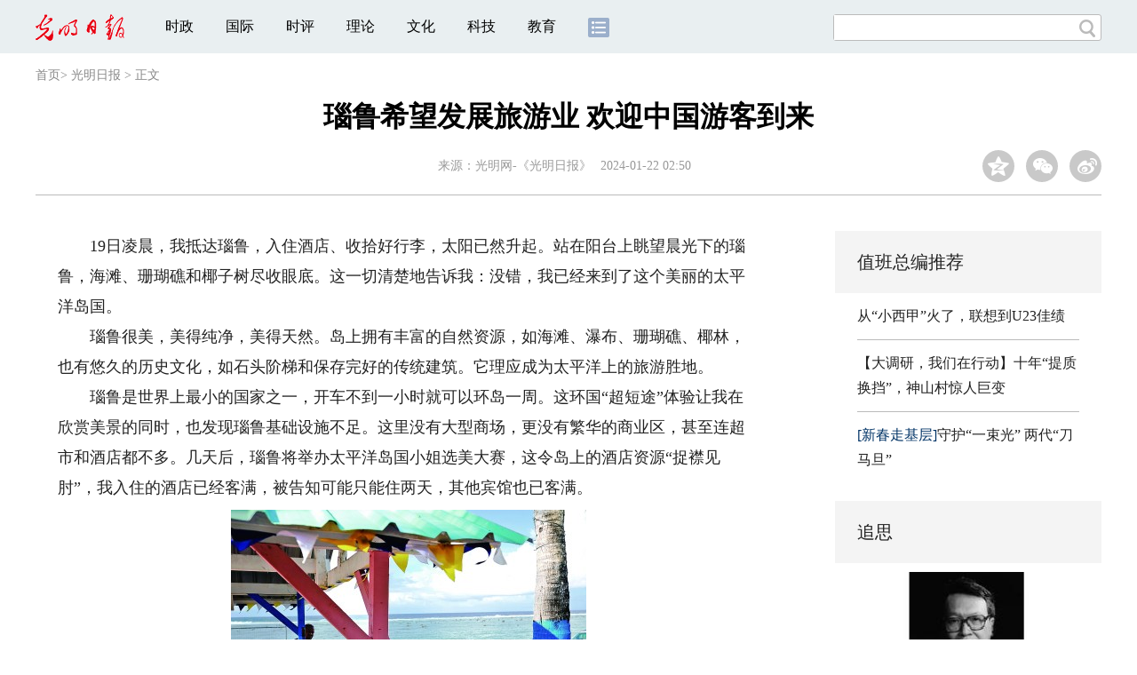

--- FILE ---
content_type: text/html
request_url: https://news.gmw.cn/2024-01/22/content_37101006.htm
body_size: 10125
content:
<!DOCTYPE html>
<html>
<head>
<!-- tplID:46742 2018文章页_光明日报-->
<script src="//img.gmw.cn/js/public_share.js" atremote></script>
<meta charset="UTF-8" />
<meta http-equiv="Cache-Control" content="max-age=0" />
<meta http-equiv="pragma" content="no-cache" />
<meta http-equiv="Expires" content="0" />
<meta name="renderer" content="webkit|ie-stand|ie-comp">
<meta name="viewport" content="width=device-width, initial-scale=1.0, minimum-scale=1.0, maximum-scale=3.0, user-scalable=no" >
<meta http-equiv="X-UA-Compatible" content="IE=10,chrome=1"/>
<meta name="description" content="瑙鲁很美，美得纯净，美得天然。岛上拥有丰富的自然资源，如海滩、瀑布、珊瑚礁、椰林，也有悠久的历史文化，如石头阶梯和保存完好的传统建筑。它理应成为太平洋上的旅游胜地。">
<meta name="keywords" content="瑙鲁">
<meta name="filetype" content="0">
<meta name="publishedtype" content="1">
<meta name="pagetype" content="1">
<META name="catalogs" content="4108">
<META name="contentid" content="37101006">
<META name="publishdate" content="2024-01-22">
<META name="author" content="邱晓琴">
<link atremote type="text/css" rel="stylesheet" href="//img.gmw.cn/css/con_style.css?_=20201027" />
<link atremote type="text/css" rel="stylesheet" href="//img.gmw.cn/css/content_global.css">
<link atremote type="text/css" rel="stylesheet" href="//img.gmw.cn/css/public_gmw.css">
<script src="//img.gmw.cn/js/jquery.js" atremote></script>
<script src="//img.gmw.cn/js/require/config.js?_=20201027" atremote></script>
<script src="//img.gmw.cn/js/require.js" atremote></script>
<script src="//img.gmw.cn/js/require/conMediaMain.js?_=20201027" atremote></script>
<style>
.u-slogan1{float: left;font-size: 14px;padding: 0 0 0 20px;}
</style>
<title>
瑙鲁希望发展旅游业 欢迎中国游客到来
_光明网</title>
</head>
<body class="g-mobile">
<!-- 分享默认图 开始 -->
<div style="position:absolute;top:-9999px;left:-9999px;width:0px;height:0px;overflow:hidden;display:none;"><img atremote src="//img.gmw.cn/pic/gmwLogo_share.jpg"></div>
<!-- 分享默认图 结束 -->
<!--微信分享提示 开始-->
<div class="g-wxTips">
	<div class="m-wxtop-tip">
		<div class="m-con">
			<p class="m-tipText">
				点击右上角<img atremote="" src="//img.gmw.cn/pic/mgmw/iconshare.png" class="u-qq">微信好友
			</p>
			<p class="m-tipText">
				<img atremote="" src="//img.gmw.cn/pic/mgmw/pengyouquan.png" class="u-qq">朋友圈
			</p>
			<p class="m-tipShare"><img atremote="" src="//img.gmw.cn/pic/mgmw/layershare.png" class="u-share"></p>
		</div>
	</div>
	<div class="m-wxdown-tip">
		<div class="m-con">
			<p class="m-tipText">点击浏览器下方“<img atremote="" src="//img.gmw.cn/pic/mgmw/lineshare.png">”分享微信好友Safari浏览器请点击“<img atremote="" src="//img.gmw.cn/pic/mgmw/share.png">”按钮</p>
			<p class="m-tip"><img atremote="" src="//img.gmw.cn/pic/mgmw/arrow.png"></p>
		</div>
	</div>
</div>
<!--微信分享提示 结束-->
<!--顶部广告 start-->
<div class="u-top-ad" id="top-ad"></div>
<!--顶部广告 end-->
<!--头部 start-->
<div class="g-header">
    <div class="m-channel-head">
        <div class="g-layout">
            <div class="m-logo" style="padding-top:3px;">
                <!--频道logo start-->
                <a atremote href="//news.gmw.cn/node_4108.htm" target="_blank"><img atremote src="//img.gmw.cn/pic/contentlogo/4108.gif"></a>
                <!--频道logo end-->
            </div>
            <!--导航-->
    		<!-- 新版文章页头部导航 ssi -->
<!--手机端导航s-->
<span class="m-mobile-nav-btn"><img atremote="" src="//img.gmw.cn/pic/mgmw/mline.png"></span>
<img class="m-to-pc" src="//img.gmw.cn/pic/conimages/m_pc_btn.png" atremote="">
<img class="m-to-mob" src="//img.gmw.cn/pic/conimages/m_mobile_btn.png" atremote="">
<div class="m-mobile-nav">
    <a href="javascript:void(0);" id="u-navClose"><img atremote src="//img.gmw.cn/pic/mgmw/mClose.png" /></a>
    <div class="m-navTitle">
        <span></span>
        <h1>全部导航</h1>
    </div>
    <ul>
        <li><a atremote href="//politics.gmw.cn/" target="_blank">时政</a></li>
        <li><a atremote href="//world.gmw.cn/" target="_blank">国际</a></li>
        <li><a atremote href="//guancha.gmw.cn/" target="_blank">时评</a></li>
        <li><a atremote href="//theory.gmw.cn/" target="_blank">理论</a></li>
        <li><a atremote href="//culture.gmw.cn/" target="_blank">文化</a></li>
        <li><a atremote href="//tech.gmw.cn/" target="_blank">科技</a></li>
        <li><a atremote href="//edu.gmw.cn/" target="_blank">教育</a></li>
        <li><a atremote href="//economy.gmw.cn/" target="_blank">经济</a></li>
        <li><a atremote href="//life.gmw.cn/" target="_blank">生活</a></li>
		<li><a atremote href="//legal.gmw.cn/" target="_blank">法治</a></li>
        <li><a atremote href="//topics.gmw.cn/" target="_blank">专题</a></li>
        <li><a atremote href="//en.gmw.cn/" target="_blank">ENGLISH</a></li>   
    </ul>
    <div class="f-search">
        <div class="m-input-group">
            <input id="searchTextMob" type="text" value="" name="q" >
            <button class="u-btn" type="submit" id="submitSMob"></button>
        </div>
    </div>
</div>
<!--手机端导航e-->
<!--电脑端导航s-->
<div class="m-channel-nav">
    <ul class="m-nav">
        <li> <a href="//politics.gmw.cn/" target="_blank">时政</a> </li>
        <li> <a href="//world.gmw.cn/" target="_blank">国际</a> </li>
        <li> <a href="//guancha.gmw.cn/" target="_blank">时评</a> </li>
        <li> <a href="//theory.gmw.cn/" target="_blank">理论</a> </li>
        <li> <a href="//culture.gmw.cn/" target="_blank">文化</a> </li>
        <li> <a href="//tech.gmw.cn/" target="_blank">科技</a> </li>
        <li> <a href="//edu.gmw.cn/" target="_blank">教育</a> </li>
        <!--<li> <a href="//economy.gmw.cn/" target="_blank">经济</a> </li>
        <li> <a href="//life.gmw.cn/" target="_blank">生活</a> </li>
        <li> <a href="//legal.gmw.cn/" target="_blank">法治</a> </li>-->
        <li class="more-nav-btn"> <a href="//www.gmw.cn/map.htm" target="_blank"><img src="//img.gmw.cn/pic/conimages/con_headIcon.png" /></a> </li>
    </ul>
</div>
<!--电脑端导航e-->
            <!--搜索-->
            <!-- 新版搜索 ssi -->
<meta charset="UTF-8" />
<div class="f-search">
    <div class="m-input-group">
        <input id="searchText" type="text" value="" name="q" >
        <button class="u-btn" type="submit" id="submitS"></button>
    </div>
</div>
            <div class="u-slogan1">文化人 天下事</div>
            <div class="u-reading">正在阅读：
                瑙鲁希望发展旅游业 欢迎中国游客到来
            </div>
        </div>
    </div>
    
</div>
<!--头部 end-->
<!--导航 stsrt-->
<div class="g-crumbs">
    <a href="http://www.gmw.cn/">首页</a><font>&gt; </font>
    <a href="../../node_4108.htm"><img src="//img.gmw.cn/pic/contentlogo/4108.gif" id="ArticleChannelID"></a><a href="../../node_4108.htm"  target="_blank"  class="">光明日报</a>
    <font>&gt; </font><font>正文</font> 
</div>
<!--导航 end-->
<!--正文主体部分 start-->
<div class="g-main">
    <!--正文标题 start-->
    <div class="m-title-box">
        <h1 class="u-title">
            瑙鲁希望发展旅游业 欢迎中国游客到来
        </h1>
        <div class="m-con-info">
            <!--稿件信息 strat-->
            <div class="m_tips">
                <span class="m-con-source">来源：<a href="https://epaper.gmw.cn/gmrb/html/2024-01/22/nw.D110000gmrb_20240122_3-12.htm" target="_blank">光明网-《光明日报》</a></span><span class="m-con-time">2024-01-22 02:50</span>
            </div>
            <!--稿件信息 end-->
            <div class="m-share">
                <div class="share" id="share"> <a class="share-qqzone"><i></i></a> <a class="share-wechat" href="javascript:;"><i></i>
                    <div class="bg-code"></div>
                    <div class="qrcode"></div>
                    <span class="close-btn">X</span></a> <a class="share-weibo"><i></i></a> </div>
            </div>
        </div>
    </div>
    <!--正文标题 end-->
    <!--左侧栏 start-->
    <div class="m-l-main">
        <!--文章正文 start-->
        <div id="articleBox" class="con-text">
            <div id="article_inbox">
                <div class="m-player_box" id="video">
                    <div id="a1"></div>
                </div>
                <div id="MultiAttachPh" style="display: none">
                    
                </div>
                <div id="PicUrlPh" style="display: none">
                    
                </div>
				<div id="SubtitlePh" style="display: none"></div>
                <!--小调查start-->
                <p id="voteiFrameP" style="display:none;"> </p>    <div class="m-vote-wrap black14">      <div class="m-votearea">        <form id="voteform">          <div class="m-vote-list"><p style="text-align:center;color:#008000;">调查问题加载中，请稍候。<br/>若长时间无响应，请刷新本页面</p></div>        </form>        <div class="btn-research" style="display:none;"><input type="button" id="btnsubmit" class="btn-submit" value="提 交" /></div>      </div>      <div id="result"></div>    </div>    
    			<!--小调查end-->
                <div class="u-mainText">
<!--enpproperty <articleid>37101006</articleid><date>2024-01-22 02:50:00.0</date><author></author><title>瑙鲁希望发展旅游业 欢迎中国游客到来</title><keyword>瑙鲁</keyword><subtitle></subtitle><introtitle> </introtitle><siteid>2</siteid><nodeid>4108</nodeid><nodename>光明日报</nodename><nodesearchname>光明日报</nodesearchname>/enpproperty--><!--enpcontent--><!--enpcontent--><p>　　19日凌晨，我抵达瑙鲁，入住酒店、收拾好行李，太阳已然升起。站在阳台上眺望晨光下的瑙鲁，海滩、珊瑚礁和椰子树尽收眼底。这一切清楚地告诉我：没错，我已经来到了这个美丽的太平洋岛国。</p>
<p>　　瑙鲁很美，美得纯净，美得天然。岛上拥有丰富的自然资源，如海滩、瀑布、珊瑚礁、椰林，也有悠久的历史文化，如石头阶梯和保存完好的传统建筑。它理应成为太平洋上的旅游胜地。</p>
<p>　　瑙鲁是世界上最小的国家之一，开车不到一小时就可以环岛一周。这环国“超短途”体验让我在欣赏美景的同时，也发现瑙鲁基础设施不足。这里没有大型商场，更没有繁华的商业区，甚至连超市和酒店都不多。几天后，瑙鲁将举办太平洋岛国小姐选美大赛，这令岛上的酒店资源“捉襟见肘”，我入住的酒店已经客满，被告知可能只能住两天，其他宾馆也已客满。</p>
<p style="TEXT-ALIGN: center" align="center"><font color="blue" face="楷体"><img id="71730793" border="0" src="https://imgnews.gmw.cn/attachement/jpg/site2/20240122/f44d305ea0a62717b96050.jpg" title="瑙鲁希望发展旅游业 欢迎中国游客到来" alt="瑙鲁希望发展旅游业 欢迎中国游客到来"/></font></p>
<p style="TEXT-ALIGN: center" align="center"><font color="blue" face="楷体">　　1月20日，当地人在瑙鲁一处海滩休闲娱乐。 新华社发</font></p>
<p>　　梅嫩酒店是瑙鲁最大最古老的酒店之一，有一百多个房间。酒店总经理助理伯琳说，瑙鲁宾馆比较少，如果遇到节假日和大型活动，一些游客甚至得住到当地人家里。伯琳说，瑙鲁需要更多的宾馆和民宿，需要更多的空间来接待游客。</p>
<p>　　被问及有无中国游客入住酒店时，伯琳说，她见过中国游客，但不多，他们在这里玩得很开心。</p>
<p>　　瑙鲁旅游办公室是瑙鲁官方负责旅游事务的机构，同时具备类似旅行社的功能，可以代游客申请旅游签证。该办公室一名工作人员说，瑙鲁的大多数游客来自欧洲。</p>
<p>　　瑙鲁内政部长查梅茵·斯科蒂接受记者专访时说，旅游业是一个国家重要的收入来源，但瑙鲁对旅游业的重视不够。斯科蒂说，瑙鲁可以开发有自身特色的旅游资源，如海滩、地下洞穴、游船、二战博物馆、传统体育和舞蹈、特色邮票等。</p>
<p>　　斯科蒂说，她非常期待和中国的旅游合作，欢迎中国游客来瑙鲁，认为这有助于促进两国人民相互了解。</p>
<p>　　实际上，在这个太平洋袖珍小岛上，中国元素着实不少。瑙鲁有多家中餐馆，超市里满眼是来自中国的商品，许多华人在此工作。</p>
<p>　　朱丽清是居住在瑙鲁30多年的华人，在当地经营超市。她的第二家超市正在施工，超市后面有一片海滩，她计划在此开展“新事业”，游客可以在这里享受聚会、烧烤、捕鱼、浮潜等多种休闲方式。</p>
<p>　　瑙鲁旅游业的发展潜力巨大，瑙鲁已经开始重视这一领域。就像内政部长斯科蒂说的，瑙鲁虽小，但是它愿意面向世界。</p>
<p><strong>　　（新华社瑙鲁亚伦1月20日电 记者高阳）</strong></p>
<p>　　《光明日报》（2024年01月22日 12版）</p><!--/enpcontent--><!--/enpcontent-->
					
                    
                    <!--责编-->
                    <div class="m-zbTool liability">
                    	<span>[ </span>
                    	<span class="liability">责编：邱晓琴</span><span> ]</span> </div>
                </div>
                <div class="u-moreText">阅读剩余全文（<span class="u-percent"></span>）</div>
            </div>
        </div>
		<!--取附件设置视频封面 start-->
        <div id="titleImgWrap" style="display:none;">
            
        </div>
        <!--取附件设置视频封面 end-->
        <!--文章正文 end-->
        <div class="u-conBottomLine"></div>
        <!--QRcode-->
    	<!-- 新版文章页正文下方二维码 ssi -->
<meta charset="UTF-8" />
<div class="u-QRcode"><img src="//img.gmw.cn/content_banner/content_840x120_qrcodes.jpg"></div>

        
    </div>
    <!--左侧栏 end-->
    <!--右侧栏 start-->
    <div class="m-r-main no-Mobile">
	     <!-- tplID:46847 nodeId:120943 -->
         <!-- tplID:46874 nodeID:120943-->
<meta charset="UTF-8" />
<style>
.m_zongbian h2,.m_hexin h2{ font-size:20px; line-height:70px;font-weight: normal; padding:0 25px; display:block; height:70px; background:#f4f4f4;}
.m_zongbian li,.m_hexin li{ margin:0 25px; line-height:28px; margin-top:12px; padding-bottom:12px; border-bottom:1px solid #bbbbbb; font-size:16px;}
.m_hexin{ margin-top:20px;}
.m_hexin .m_pic_list{margin:12px 25px; overflow:hidden;border-bottom:1px solid #bbbbbb; padding-bottom:12px;}
.m_hexin .m_pic_list img{ width:70px; float:left; margin-right:10px;}
.m_hexin .m_pic_list p{ font-size:14px;}
.m_pic{ background:#f4f4f4; padding:0 25px;margin-top:20px;}
.m_pic h2{ font-size:20px; line-height:70px;font-weight: normal;}
.m_pic li img{ width:100%; display:block;}
.m_pic li span{ font-size:16px; width:100%; text-align:center; height:70px; line-height:62px; display:block;overflow: hidden;text-overflow:ellipsis;white-space: nowrap;}
/*追思*/
.m_zs{margin-top:10px; margin-bottom:20px;}
.m_imgWrap_block { width: 250px; margin:0 auto; overflow: hidden; position: relative;}
.m_imgWrap_block img { width: 250px; transition: all 0.8s; } 
.m_imgWrap_block img:hover { transform: scale(1.1); } 
.m_title_block { width: 250px; margin:9px auto 0 auto; text-align:center; color: #2b2f37; } 
.m_title_block a { color: #2b2f37; } 
.m_zs .m_zsSearch { width: 250px; margin:13px auto 0 auto; height: 24px; line-height: 24px; background: #f3f3f3; border: 1px solid #d9d9dc; position: relative; } 
.m_zs .m_zsSearch #u_text { border: none; background: none; margin-left: 10px; width: 210px; height: 24px; line-height: 24px; } 
.m_zs .m_zsSearch #u_button { position: absolute; cursor: pointer; background: url("https://img.gmw.cn/images/47811.files/images/index_search.png") no-repeat; width: 15px; height: 15px; right: 5px; top: 4.5px; border: none; background-size: contain; }
.m_names{overflow:hidden; clear:both; width:250px; margin:0 auto;}
.m_names a{font-size: 12px; width:16.6%; text-align:center; display:block; float:left; color: #696f7b; line-height: 26px; height: 26px;}
.m_ulList{margin-top:20px;}
#m_search_list, #u_hot {
    display: none;
}
@media screen and (max-width: 640px) {
.g-main .m-r-main{ width:100%!important;}
.m_imgWrap_block{width:90%; padding:0 5%;}
.m_imgWrap_block img{width:100%;}
.m_title_block,.m_names{width:90%;}
.m_zs .m_zsSearch{width:80%;}
}
</style>

<div class="m_zongbian">
     <h2>值班总编推荐</h2>
	 <ul>
	     <li>
	         <a href="https://guancha.gmw.cn/2026-01/30/content_38570620.htm" target="_blank" atremote>从“小西甲”火了，联想到U23佳绩</a>
	     </li>
		 <li>
		     <a href="https://news.gmw.cn/2026-02/02/content_38572878.htm" target="_blank" atremote>【大调研，我们在行动】十年“提质换挡”，神山村惊人巨变</a>
		 </li>
		 <li>
		     <a href="https://news.gmw.cn/2026-02/02/content_38572874.htm" target="_blank" atremote><A title="" href="https://news.gmw.cn/2026-02/02/content_38572874.htm" target=_blank><FONT color=#003366>[新春走基层]</FONT>守护“一束光”</A>&nbsp;<A title="" href="https://news.gmw.cn/2026-02/02/content_38572876.htm" target=_blank>两代“刀马旦”</A></a>
		 </li>
	 </ul>
</div>
<div class="m_hexin">
     <h2>追思</h2>
	 <div class="m_zs">
		<div class="m_con">
			<div class="m_imgWrap_block"><a href="https://topics.gmw.cn/2026-01/30/content_38570095.htm" atremote target="_blank"><img atremote src="https://imgnews.gmw.cn/attachement/jpg/site2/20260130/f44d305ea1af2ae66a1d35.jpg" border="0"></a></div><p class="m_title_block"><a href="https://topics.gmw.cn/2026-01/30/content_38570095.htm" atremote target="_blank">计算机软件专家董韫美院士逝世</a></p>
			<!--搜索-->
			<div class="m_zsSearch">
				<input type="text" id="u_text" value="""" maxlength="24" placeholder="曾融生">
				<input type="button" id="u_button" value="""">
			</div>
			<a id="u_hot" href="https://topics.gmw.cn/2021-10/03/content_35210048.htm" target="_blank">张涵信</a>
				<div id="m_search_list">
                  <a atremote href="https://topics.gmw.cn/2026-01/30/content_38570095.htm" target="_blank">董韫美</a><a atremote href="https://topics.gmw.cn/2026-01/27/content_38559913.htm" target="_blank">&nbsp;</a><a atremote href="https://topics.gmw.cn/2026-01/26/content_38557427.htm" target="_blank">孙燕</a><a atremote href="https://topics.gmw.cn/2026-01/21/content_38548410.htm" target="_blank">&nbsp;</a><a atremote href="https://topics.gmw.cn/2026-01/19/content_38544915.htm" target="_blank">梁栋材</a><a atremote href="https://topics.gmw.cn/2026-01/18/content_38543063.htm" target="_blank">魏宝文</a><a atremote href="https://topics.gmw.cn/2026-01/17/content_38542584.htm" target="_blank">龚知本</a><a atremote href="https://topics.gmw.cn/2026-01/14/content_38536733.htm" target="_blank">&nbsp;</a><a atremote href="https://topics.gmw.cn/2026-01/09/content_38528220.htm" target="_blank">简水生</a><a atremote href="https://topics.gmw.cn/2026-01/07/content_38523875.htm" target="_blank">周立伟</a><a atremote href="https://topics.gmw.cn/2025-12/29/content_38506833.htm" target="_blank">&nbsp;</a><a atremote href="https://topics.gmw.cn/2025-12/23/content_38494580.htm" target="_blank">黄培康</a><a atremote href="https://topics.gmw.cn/2025-12/06/content_38461673.htm" target="_blank">王迅,</a><a atremote href="https://topics.gmw.cn/2025-12/01/content_38451494.htm" target="_blank">赵柏林</a><a atremote href="https://topics.gmw.cn/2025-11/18/content_38420412.htm" target="_blank">沈闻孙</a><a atremote href="https://topics.gmw.cn/2025-11/03/content_38388413.htm" target="_blank">任阵海</a><a atremote href="https://topics.gmw.cn/2025-10/18/content_38350878.htm" target="_blank">量子群,富兰克林奖章,1986年,可解性,代数结构</a><a atremote href="https://topics.gmw.cn/2025-09/20/content_38298436.htm" target="_blank"></a><a atremote href="https://topics.gmw.cn/2025-09/16/content_38289388.htm" target="_blank">王思敬</a><a atremote href="https://topics.gmw.cn/2025-09/08/content_38272424.htm" target="_blank">喻树迅</a><a atremote href="https://topics.gmw.cn/2025-09/01/content_38257595.htm" target="_blank">姚守拙</a><a atremote href="https://topics.gmw.cn/2025-08/28/content_38248738.htm" target="_blank">于本水</a><a atremote href="https://topics.gmw.cn/2025-08/24/content_38238564.htm" target="_blank">孙传尧</a><a atremote href="https://topics.gmw.cn/2025-08/23/content_38237618.htm" target="_blank">伍荣生</a><a atremote href="https://topics.gmw.cn/2025-08/05/content_38199784.htm" target="_blank">汪槱生</a><a atremote href="https://topics.gmw.cn/2025-08/01/content_38193448.htm" target="_blank">周恒</a><a atremote href="https://topics.gmw.cn/2025-07/12/content_38149337.htm" target="_blank">&nbsp;</a><a atremote href="https://topics.gmw.cn/2025-07/09/content_38143854.htm" target="_blank"></a><a atremote href="https://topics.gmw.cn/2025-07/07/content_38138570.htm" target="_blank">&nbsp;</a><a atremote href="https://topics.gmw.cn/2025-07/01/content_38127950.htm" target="_blank">黄本立</a><a atremote href="https://topics.gmw.cn/2025-06/12/content_38087662.htm" target="_blank">&nbsp;</a><a atremote href="https://topics.gmw.cn/2025-05/30/content_38061665.htm" target="_blank">汪承灏</a><a atremote href="https://topics.gmw.cn/2025-05/30/content_38061741.htm" target="_blank">孙鑫</a><a atremote href="https://topics.gmw.cn/2025-05/25/content_38046626.htm" target="_blank">顾玉东</a><a atremote href="https://topics.gmw.cn/2025-05/15/content_38026131.htm" target="_blank"></a><a atremote href="https://topics.gmw.cn/2025-05/11/content_38018549.htm" target="_blank"></a><a atremote href="https://topics.gmw.cn/2025-04/24/content_37987122.htm" target="_blank">&nbsp;</a><a atremote href="https://topics.gmw.cn/2025-04/15/content_37967136.htm" target="_blank">&nbsp;</a><a atremote href="https://topics.gmw.cn/2025-04/11/content_37960436.htm" target="_blank">郭爱克</a><a atremote href="https://topics.gmw.cn/2025-04/03/content_37947513.htm" target="_blank">&nbsp;</a><a atremote href="https://topics.gmw.cn/2025-03/17/content_37910483.htm" target="_blank">李德平</a><a atremote href="https://topics.gmw.cn/2025-03/03/content_37882856.htm" target="_blank">汪懋华</a><a atremote href="https://topics.gmw.cn/2025-02/26/content_37873021.htm" target="_blank">&nbsp;</a><a atremote href="https://topics.gmw.cn/2025-02/20/content_37862241.htm" target="_blank">&nbsp;</a><a atremote href="https://topics.gmw.cn/2025-02/07/content_37837538.htm" target="_blank">黄旭华</a><a atremote href="https://topics.gmw.cn/2025-01/26/content_37821559.htm" target="_blank">裴荣富</a><a atremote href="https://topics.gmw.cn/2025-01/22/content_37814050.htm" target="_blank">高镇同</a><a atremote href="https://topics.gmw.cn/2025-01/21/content_37810621.htm" target="_blank">&nbsp;</a><a atremote href="https://topics.gmw.cn/2025-01/05/content_37778653.htm" target="_blank">王正国</a><a atremote href="https://topics.gmw.cn/2024-12/31/content_37771588.htm" target="_blank">邢球痕</a><a atremote href="https://topics.gmw.cn/2024-12/24/content_37757144.htm" target="_blank">施仲衡</a><a atremote href="https://topics.gmw.cn/2024-10/12/content_37610936.htm" target="_blank">田昭武</a><a atremote href="https://topics.gmw.cn/2024-10/07/content_37599621.htm" target="_blank">叶铭汉</a><a atremote href="https://topics.gmw.cn/2024-08/18/content_37506711.htm" target="_blank">周光召</a><a atremote href="https://topics.gmw.cn/2024-08/17/content_37506709.htm" target="_blank">沈绪榜</a><a atremote href="https://topics.gmw.cn/2024-08/05/content_37482529.htm" target="_blank">李政道</a><a atremote href="https://topics.gmw.cn/2024-08/02/content_37478169.htm" target="_blank">刘昌孝</a><a atremote href="https://topics.gmw.cn/2024-07/21/content_37450789.htm" target="_blank">林尚扬</a><a atremote href="https://topics.gmw.cn/2024-07/15/content_37440203.htm" target="_blank">张寿荣</a><a atremote href="https://topics.gmw.cn/2024-07/15/content_37439093.htm" target="_blank">张存浩</a><a atremote href="https://topics.gmw.cn/2024-07/02/content_37414374.htm" target="_blank">宋家树</a><a atremote href="https://topics.gmw.cn/2024-07/02/content_37414316.htm" target="_blank">刘桂生</a><a atremote href="https://topics.gmw.cn/2024-05/01/content_37300298.htm" target="_blank">万惠霖</a><a atremote href="https://topics.gmw.cn/2024-04/28/content_37292770.htm" target="_blank">常印佛</a><a atremote href="https://topics.gmw.cn/2024-04/03/content_37245274.htm" target="_blank">计亮年&nbsp;</a><a atremote href="https://topics.gmw.cn/2024-03/09/content_37194054.htm" target="_blank">&nbsp;</a><a atremote href="https://topics.gmw.cn/2024-03/02/content_37180042.htm" target="_blank">孙钧</a><a atremote href="https://topics.gmw.cn/2024-02/24/content_37163352.htm" target="_blank">&nbsp;</a><a atremote href="https://topics.gmw.cn/2024-02/21/content_37157369.htm" target="_blank">朱起鹤&nbsp;</a><a atremote href="https://topics.gmw.cn/2024-02/07/content_37137373.htm" target="_blank">朱伯芳</a><a atremote href="https://topics.gmw.cn/2024-02/03/content_37129953.htm" target="_blank">胡和生</a><a atremote href="https://topics.gmw.cn/2024-01/29/content_37116129.htm" target="_blank">盛志勇</a><a atremote href="https://topics.gmw.cn/2024-01/03/content_37067834.htm" target="_blank">&nbsp;</a><a atremote href="https://topics.gmw.cn/2023-12/30/content_37062690.htm" target="_blank">&nbsp;</a><a atremote href="https://topics.gmw.cn/2023-12/19/content_37038888.htm" target="_blank">&nbsp;</a><a atremote href="https://topics.gmw.cn/2023-12/14/content_37027077.htm" target="_blank">王子才</a><a atremote href="https://topics.gmw.cn/2023-12/07/content_37014045.htm" target="_blank">肖序常</a><a atremote href="https://topics.gmw.cn/2023-12/05/content_37009151.htm" target="_blank">徐承恩</a><a atremote href="https://topics.gmw.cn/2023-11/26/content_36990341.htm" target="_blank">&nbsp;</a><a atremote href="https://topics.gmw.cn/2023-11/24/content_36988750.htm" target="_blank">曹春晓</a><a atremote href="https://topics.gmw.cn/2023-11/19/content_36975259.htm" target="_blank">王明庥</a><a atremote href="https://topics.gmw.cn/2023-11/13/content_36963197.htm" target="_blank">秦裕琨</a><a atremote href="https://topics.gmw.cn/2023-11/13/content_36963200.htm" target="_blank">汪忠镐</a><a atremote href="https://topics.gmw.cn/2023-11/12/content_36960493.htm" target="_blank">钟万勰</a><a atremote href="https://topics.gmw.cn/2023-11/01/content_36936456.htm" target="_blank">袁权</a><a atremote href="https://topics.gmw.cn/2023-10/26/content_36920407.htm" target="_blank">&nbsp;</a><a atremote href="https://topics.gmw.cn/2023-10/23/content_36912224.htm" target="_blank">&nbsp;</a><a atremote href="https://topics.gmw.cn/2023-10/23/content_36912298.htm" target="_blank">韩大匡</a><a atremote href="https://topics.gmw.cn/2023-10/08/content_36878561.htm" target="_blank">潘镜芙</a><a atremote href="https://topics.gmw.cn/2023-10/04/content_36870435.htm" target="_blank">郑光美</a><a atremote href="https://topics.gmw.cn/2023-08/30/content_36797918.htm" target="_blank">胡英</a><a atremote href="https://topics.gmw.cn/2023-07/12/content_36692159.htm" target="_blank">汪应洛</a><a atremote href="https://topics.gmw.cn/2023-07/02/content_36668524.htm" target="_blank">凌永顺</a><a atremote href="https://topics.gmw.cn/2023-06/23/content_36647033.htm" target="_blank">钟训正</a><a atremote href="https://topics.gmw.cn/2023-06/12/content_36625840.htm" target="_blank">刘守仁</a><a atremote href="https://topics.gmw.cn/2023-06/06/content_36614174.htm" target="_blank">陆元九</a><a atremote href="https://topics.gmw.cn/2023-06/02/content_36605908.htm" target="_blank">关兴亚</a><a atremote href="https://topics.gmw.cn/2023-05/31/content_36598000.htm" target="_blank">万哲先</a><a atremote href="https://topics.gmw.cn/2023-05/19/content_36572604.htm" target="_blank">毛江森</a><a atremote href="https://topics.gmw.cn/2022-12/24/content_36254791.htm" target="_blank">&nbsp;</a>
			  </div>
			<!--姓名 开始-->
			<div class="m_names m_clearfix">
			  <a atremote href="https://topics.gmw.cn/2026-01/27/content_38559913.htm" target="_blank">李未</a><a atremote href="https://topics.gmw.cn/2026-01/26/content_38557427.htm" target="_blank">孙燕</a><a atremote href="https://topics.gmw.cn/2026-01/21/content_38548410.htm" target="_blank">丁国瑜</a><a atremote href="https://topics.gmw.cn/2026-01/19/content_38544915.htm" target="_blank">梁栋材</a><a atremote href="https://topics.gmw.cn/2026-01/18/content_38543063.htm" target="_blank">魏宝文</a><a atremote href="https://topics.gmw.cn/2026-01/17/content_38542584.htm" target="_blank">龚知本</a><a atremote href="https://topics.gmw.cn/2026-01/14/content_38536733.htm" target="_blank">左铁镛</a><a atremote href="https://topics.gmw.cn/2026-01/09/content_38528220.htm" target="_blank">简水生</a><a atremote href="https://topics.gmw.cn/2026-01/07/content_38523875.htm" target="_blank">周立伟</a><a atremote href="https://topics.gmw.cn/2025-12/29/content_38506833.htm" target="_blank">吴锋</a><a atremote href="https://topics.gmw.cn/2025-12/23/content_38494580.htm" target="_blank">黄培康</a><a atremote href="https://topics.gmw.cn/2025-12/06/content_38461673.htm" target="_blank">王迅</a>
			</div>
			<!--姓名 结束-->
	  </div>
	</div>
	<!--光明导读 开始-->
	<h2>光明导读</h2>
	<ul class="m_ulList">	<li><a atremote href="https://news.gmw.cn/2026-02/02/content_38572942.htm" target="_blank"><FONT color=#003366>[文史哲]</FONT>和合南北、泽被天下：秦岭的历史文化意蕴</a></li><li><a atremote href="https://news.gmw.cn/2026-02/02/content_38572879.htm" target="_blank">"从黄河到天山——史前彩陶的西渐之路"文物展展出</a></li><li><a atremote href="https://news.gmw.cn/2026-02/02/content_38572938.htm" target="_blank"><A title="" href="https://news.gmw.cn/2026-02/02/content_38572938.htm" target=_blank>陆游《黄州》诗"齐优"考</A>&nbsp;<A title="" href="https://news.gmw.cn/2026-02/02/content_38572937.htm" target=_blank>陆游诗歌的早期流播</A></a></li><li><a atremote href="https://news.gmw.cn/2026-02/02/content_38572940.htm" target="_blank"><FONT color=#003366>[读史札记]</FONT>《唐六典》的“天下观”及其经学史意义</a></li><li><a atremote href="https://news.gmw.cn/2026-02/02/content_38572883.htm" target="_blank">重庆九龙坡：在老社区听“铁路人口中的故事”</a></li></ul>
	<!--光明导读 结束-->
</div>
<div class="m_pic">
     <h2>光明图片</h2>
	 <ul><li><a href="https://politics.gmw.cn/2026-02/02/content_38573146.htm" target="_blank" atremote><img src="https://imgnews.gmw.cn/attachement/jpg/site2/20260202/f44d305ea4b62aea589861.jpg" border="0"></a><span><a href="https://politics.gmw.cn/2026-02/02/content_38573146.htm" target="_blank" atremote>新春走基层丨红火热闹的井冈山“村晚”</a></span></li><li><a href="https://culture.gmw.cn/2026-02/02/content_38573935.htm" target="_blank" atremote><img src="https://imgnews.gmw.cn/attachement/jpg/site2/20260202/f44d305ea4b62aea587a60.jpg" border="0"></a><span><a href="https://culture.gmw.cn/2026-02/02/content_38573935.htm" target="_blank" atremote>新春走基层丨美丽乡村开启迎新春年俗文化活动</a></span></li><li><a href="https://life.gmw.cn/2026-02/02/content_38573898.htm" target="_blank" atremote><img src="https://imgnews.gmw.cn/attachement/jpg/site2/20260202/f44d305ea4b62aea58565f.jpg" border="0"></a><span><a href="https://life.gmw.cn/2026-02/02/content_38573898.htm" target="_blank" atremote>超8000列动车可选“静音车厢”</a></span></li></ul></div>
<script>
$(function(){
   $(".m_zongbian li:last").css({"border-bottom":"none"});
   $(".m_hexin li:last").css({"border-bottom":"none"});
   //追思搜索
    function search_fn(text,btn){
    	var _url = $("#u_hot").attr("href");
        $(text).attr("placeholder",$("#u_hot").text());
        $(text).on("focus",function(){
        	$(text).attr("placeholder","");
        });
        $(text).on("blur",function(){
        	if($(text).val() == ""){
        		$(text).attr("placeholder",$("#u_hot").text());
        	}
        });
        $(btn).on("click",function(){
        	$("#m_search_list a").removeClass("u-flag");
        	var _val = $.trim($(text).val());
        	var _len = $("#m_search_list a").length;
        	if(_val == ""){
        		window.open(_url,"_blank");
        	}else{
        		_name = $.trim($("#m_search_list a").eq(i).text());
        		for(var i = 0; i < _len; i ++){
        			var _name = $.trim($("#m_search_list a").eq(i).text());
        			if(_val == _name){
        				$("#m_search_list a").eq(i).addClass("u-flag");
        			}
        		}
        		if($("#m_search_list a").hasClass("u-flag")){
        			window.open($("#m_search_list .u-flag").attr("href"),"_blank");
        		}else{
        			alert("没有搜索成功");
        		}
        	}
        });
		$(text).on("keypress",function(){
			if(event.keyCode == "13"){
				$(btn).click(); 
			}		
		});
    };
    search_fn("#u_text","#u_button");
})
</script>
    </div>
    <!--右侧栏 end-->
</div>
<!--正文主体部分 end-->


<!--尾部 start-->
<!-- 新版文章页通用尾部 ssi -->
<meta charset="UTF-8" />
<div class="g-footer">
	<div class="m-footer-box">
		<div class="m-foot-logo">
			<span>光明网版权所有</span>
		</div>
		<ul class="m-foot-nav">
			<li>
				<a href="//about.gmw.cn/node_21441.htm" target="_blank">光明日报社概况</a>
			</li>
			<li>
				<a href="//about.gmw.cn/aboutus.htm" target="_blank">关于光明网</a>
			</li>
			<li>
				<a href="//about.gmw.cn/node_8926.htm" target="_blank">报网动态</a>
			</li>
			<li>
				<a href="//about.gmw.cn/node_46280.htm" target="_blank">联系我们</a>
			</li>
			<li>
				<a href="//about.gmw.cn/node_46279.htm" target="_blank">法律声明</a>
			</li>

			<li>
				<a href="//mail.gmw.cn/" target="_blank">光明网邮箱</a>
			</li>
			<li class="nav-last">
				<a href="//www.gmw.cn/map.htm" target="_blank">网站地图</a>
			</li>
		</ul>
	</div>
</div>
<!-- GMW Statistics -------------------BEGIN-------- -->
<script>document.write(unescape("%3Cscript type='text/javascript' src='//channel-analysis-js.gmw.cn/md.js?" + Math.random() + "'%3E%3C/script%3E"));</script>
<!-- GMW Statistics -------------------END -------- -->
<!-- Google tag (gtag.js) 谷歌 统计2023 -->
<script async src="https://www.googletagmanager.com/gtag/js?id=G-1NBSV0RRQR"></script>
<script>
  window.dataLayer = window.dataLayer || [];
  function gtag(){dataLayer.push(arguments);}
  gtag('js', new Date());

  gtag('config', 'G-1NBSV0RRQR');
</script>


<div id="ad_all_0x0" style="position:relative;font-size:0;"></div>
<div style="display: none;">
	<div class="facebook">
		<a href="https://www.facebook.com/guangmingonline" target="_top"></a>
		<a href="https://www.facebook.com/guangmingonline" target="_top"><h3></h3></a>
	</div>
	<div class="twitter">
		<a href="https://twitter.com/Guangming_Daily" target="_top"></a>
		<a href="https://twitter.com/Guangming_Daily" target="_top"><h3></h3></a>
	</div>
</div>
<!--尾部 end-->
<!--返回顶部-->
<a href="javascript:;" class="u-back-top"></a>
</body>
</html>
